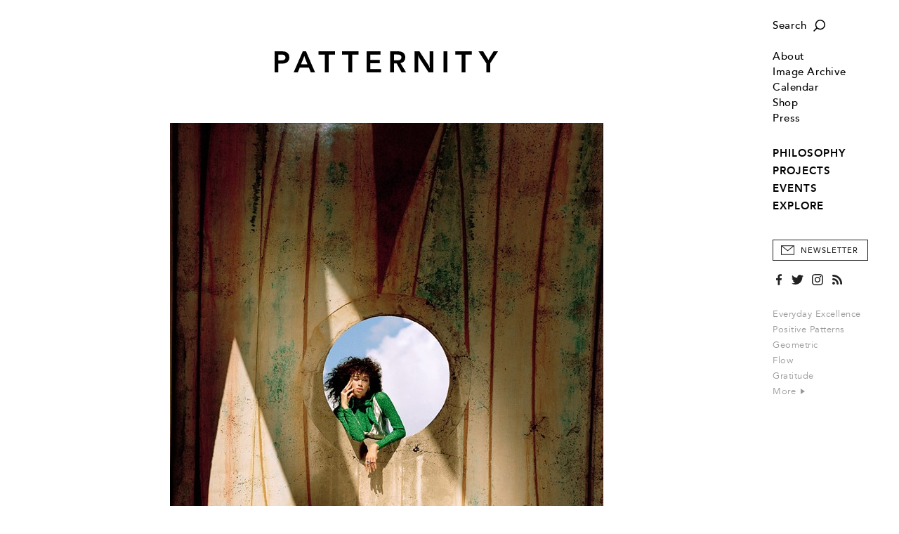

--- FILE ---
content_type: text/html; charset=utf-8
request_url: https://patternity.org/explore/index/interacting-with-dynamic-arizonian-architecture/?parent=search_concrete&pointer=3
body_size: 7413
content:

<!DOCTYPE html>
<html xmlns="http://www.w3.org/1999/xhtml" lang="en-GB">
	<head>
		<title>PATTERNITY</title>
		<meta http-equiv="X-UA-Compatible" content="IE=edge"/>
		<meta name="format-detection" content="telephone=no"/>
		<meta name="viewport" content="width=device-width, initial-scale=1, shrink-to-fit=no">
		
		<!-- Search Engines -->
		<meta name="title" content="Interacting with dynamic Arizonian Architecture" />
		<meta name="description" content="Arcosanti was built in the seventies to demonstrate how urban conditions could be improved while minimizing the destructive impact on the earth. Fashion photographers Synchrodogs visited the oft-ignored place and explored the dynamic architecture" />
		<meta name="keywords" content="Pattern Exploration,Art + Design,Architecture,Circle,Geometric,Shadow,Urban,Concrete,Fashion,Fashion + Beauty" />
		
		<!-- Twitter -->
		<meta name="twitter:card" content="summary" />
		<meta name="twitter:title" content="Interacting with dynamic Arizonian Architecture" />
		<meta name="twitter:description" content="Arcosanti was built in the seventies to demonstrate how urban conditions could be improved while minimizing the destructive impact on the earth. Fashion photographers Synchrodogs visited the..." />
		
		<!-- Open Graph (Facebook, etc.) -->
		<meta property="og:title" content="Interacting with dynamic Arizonian Architecture" />
		<meta property="og:type" content="article" />
		<meta property="og:url" content="https://patternity.org/explore/index/interacting-with-dynamic-arizonian-architecture/?parent=search_concrete&amp;pointer=3" />
		<meta property="og:image" content="https://patternity.org/bca7e464-4390-4784-8293-e18faf338b29/image/PATTERNITY_WSJ_Arcosanti_by_Synchrodogs_3_1155.jpg" />
		<meta property="og:image:width" content="1155" />
		<meta property="og:image:height" content="1500" />
		<meta property="og:description" content="Arcosanti was built in the seventies to demonstrate how urban conditions could be improved while minimizing the destructive impact on the earth. Fashion photographers Synchrodogs visited the oft-ignored place and explored the dynamic architecture" /> 
		
		<base href="https://patternity.org/"/>
		<script> var _baseHref='https://patternity.org/'; </script>
		<link rel="stylesheet" href="css/style.4.css?4"/>
		<link rel="canonical" href="https://patternity.org/explore/index/interacting-with-dynamic-arizonian-architecture/" />	
		<script src="js/script.2.js?4"></script>
		
		<!-- Icon -->
		<link rel="icon" href="img/PatternityFavicon.svg"/>
		<link rel="mask-icon" href="img/PatternityFavicon.svg" color="#000000"/>
		<link rel="apple-touch-icon" href="img/apple-touch-icon.png"/>
		<meta name="theme-color" content="#ffffff"/>
		
		<!-- Global site tag (gtag.js) - Google Analytics -->
		<script async src="https://www.googletagmanager.com/gtag/js?id=UA-12728984-3"></script>
		<script>
		  window.dataLayer = window.dataLayer || [];
		  function gtag(){dataLayer.push(arguments);}
		  gtag('js', new Date());

		  gtag('config', 'UA-12728984-3');
		</script>
		
	</head>
	<body>
		<pre><span class="arrow"></span></pre>
		<div id="style"></div>
		<script> updateUI(); </script>
		<div class="search-box" id="searchBox">
			<form method="get" action="search/">
				<input type="text" name="q" onclick="Combo(this,event)" onkeyup="Combo(this,event,getOptions)" onblur="Combo(this); hideSearch();" autocomplete="off" placeholder="Type in your search term..."/>
				<button type="submit" onmousedown="this.form.submit();"></button>
			</form>
		</div>
		<a href="javascript:" onclick="showMenu()" id="menuButton" class="hamburger img"></a>
		<pre><a href="javascript:" class="hamburger img hover" style="position:relative"></a></pre>
		<a href="javascript:" onclick="showSearch()"id="searchButton" class="search-button img"></a>
		<pre><a href="javascript:" class="search-button img hover" style="position:relative"></a></pre>
		<div class="menu" id="menu" onmouseover="if(this.className.match(/open/gi)){ this.className='menu open'; }else{ this.className='menu'; }">
			<div class="margin">
				<div class="section search-section">
					<a href="javascript:" onclick="showSearch()" class="search img">Search</a>
					<pre><a href="javascript:" class="search img hover">Search</a></pre>
				</div>
				<div class="section">
					
						<!--<div class="login-section"><a href="account/">Login</a></div>-->
					
					<div class="item "><a href="about/">About</a></div>
					<div class="item "><a href="image-archive/">Image Archive</a></div>
					<div class="item "><a href="calendar/">Calendar</a></div>
					<div><a href="https://patternityshop.org/" target="_new_shop">Shop</a></div>
					<div class="item "><a href="press/">Press</a></div>
					
				</div>
				<div class="section">
					<!--<span>Explore Our:</span>-->
					<div class="sections">
						
							<div class="item "><a href="./philosophy/">PHILOSOPHY</a></div>
						
							<div class="item "><a href="./projects/">PROJECTS</a></div>
						
							<div class="item "><a href="./events/">EVENTS</a></div>
						
							<div class="item "><a href="./explore/">EXPLORE</a></div>
						
					</div>
				</div>
				<button type="button" class="newsletter" onclick="showSubscribePopup()">Newsletter</button>
				<pre><button type="button" class="newsletter hover">Newsletter</button></pre>
				<div class="social">
					<a href="https://www.facebook.com/PATTERNITY" target="_new_facebook" class="facebook"></a>
					<pre><a href="https://www.facebook.com/PATTERNITY" target="_new_facebook" class="facebook hover"></a></pre>
					<a href="https://twitter.com/PATTERNITWEET" target="_new_twitter" class="twitter"></a>
					<pre><a href="https://twitter.com/PATTERNITWEET" target="_new_twitter" class="twitter hover"></a></pre>
					<a href="https://instagram.com/patternity" target="_new_instagram" class="instagram"></a>
					<pre><a href="https://instagram.com/patternity" target="_new_instagram" class="instagram hover"></a></pre>
					<a href="rss/" class="rss"></a>
					<pre><a href="rss/" class="rss hover"></a></pre>
				</div>
				<div class="section tags">
					
						<a href="search/?q=Everyday%20Excellence">Everyday Excellence</a><br/>
					
						<a href="search/?q=Positive%20Patterns">Positive Patterns</a><br/>
					
						<a href="search/?q=Geometric">Geometric</a><br/>
					
						<a href="search/?q=Flow">Flow</a><br/>
					
						<a href="search/?q=Gratitude">Gratitude</a><br/>
					
					<a href="keywords/">More&nbsp;<span class="arrow-graphic"></span></a>
				</div>
				<div class="copyright">
					<span>Copyright &copy; Patternity 2026</span><br/>
					<!--<a href="terms/">Terms and Conditions</a> &nbsp;|&nbsp; <a href="privacy/">Privacy Policy</a><br/>-->
					Site designed by <a href="http://www.atworkportfolio.co.uk" target="_new_atworkportfolio">Atwork</a>
				</div>
			</div>
		</div>
		<div class="page">
			<div class="head" id="head">
				<a href="javascript:" onclick="showMenu()" class="hamburger-mobile img"></a>
				<pre><a href="javascript:" class="hamburger-mobile img hover" style="position:relative"></a></pre>
				<a href="./" class="logo img"></a>
				<a href="javascript:" onclick="showSearch()" class="search-button-mobile img"></a>
				<pre><a href="javascript:" class="search-button-mobile img hover" style="position:relative"></a></pre>
			</div>
<div class="body Editorial">
	<div class="Image large"><div class="centred"><img src="bca7e464-4390-4784-8293-e18faf338b29/image/PATTERNITY_WSJ_Arcosanti_by_Synchrodogs_3_1155.jpg?width=1440&max-width=1440&max-height=801"/></div></div><div class="Type">RESEARCH</div><div class="Heading"><h1>Interacting with dynamic Arizonian Architecture</h1></div><div class="Text p">Arcosanti was built in the seventies&nbsp;<span>to demonstrate how urban conditions could be improved while minimizing the destructive impact on the earth. Fashion photographers Synchrodogs visited the oft-ignored place and explored the dynamic architecture</span><div></div></div><div class="Image "><div class="centred"><img src="4fbe6c4a-7ced-4739-8426-43edef7e1a05/image/PATTERNITY_WSJ_Arcosanti_by_Synchrodogs_4_1114.jpg?max-width=1248&max-height=1312"/><div class="caption">Synchrodogs for Wall Street Journal</div></div></div><div class="Image "><div class="centred"><img src="a8fed6d4-fb40-4285-b537-bb06f5e9e571/image/PATTERNITY_WSJ_Arcosanti_by_Synchrodogs_6_1137.jpg?max-width=1248&max-height=1312"/><div class="caption">Synchrodogs for Wall Street Journal</div></div></div><div class="Image "><div class="centred"><img src="56316fbf-0e60-4085-b55d-c3813734ca0b/image/PATTERNITY_WSJ_Arcosanti_by_Synchrodogs_11_1137.jpg?max-width=1248&max-height=1312"/><div class="caption">Synchrodogs for Wall Street Journal</div></div></div><div class="Signoff p"><i><span id="docs-internal-guid-7408c642-d19f-db7a-99e5-6baf91943e21">Connect with the PATTERNITY community and explore the changing patterns of our times at an <a href="/event">upcoming event</a></span></i></div>
			
			<div class="navigation-container">
				<table cellpadding="0" cellspacing="0" class="navigation">
					<tr>
						<td class="share"><script type="text/javascript" src="//s7.addthis.com/js/300/addthis_widget.js#pubid=ra-5572ebfb4cc257a4" async="async"></script>
<a class="addthis_button_compact"><span>+ SHARE&nbsp;</span></a>
</td>
						<td class="keywords keywords-main">
							
								<label>Related Keywords:</label>
								<span><a href="search/?q=Pattern%20Exploration">Pattern Exploration</a>,</span> <span><a href="search/?q=Art%20%2b%20Design">Art + Design</a>,</span> <span><a href="search/?q=Architecture">Architecture</a>,</span> <span><a href="search/?q=Circle">Circle</a>,</span> <span><a href="search/?q=Geometric">Geometric</a>,</span> <span><a href="search/?q=Shadow">Shadow</a></span> 
						</td>
						
					</tr>
					
						<tr class="keywords-alt">
							<td colspan="2" class="keywords">
								<label>Related Keywords:</label>
							</td>
						</tr>
						<tr class="keywords-alt">
							<td colspan="2" class="keywords">
								<a href="search/?q=Pattern%20Exploration">Pattern Exploration</a>,&nbsp;<a href="search/?q=Art%20%2b%20Design">Art + Design</a>,&nbsp;<a href="search/?q=Architecture">Architecture</a>,&nbsp;<a href="search/?q=Circle">Circle</a>,&nbsp;<a href="search/?q=Geometric">Geometric</a>,&nbsp;<a href="search/?q=Shadow">Shadow</a>
							</td>
						</tr>
					
				</table>
			</div>
			<div class="clear"></div>
			
			
			<div class="related">
				<div class="divider"><label>Related</label></div>
				<div class="shortcuts">
					
							<div class="shortcut">
								<a href="./image-archive/articles/modular-dwelling/"  class="image img" style="background-image:url('https://patternity.org/94a1c462-1e2b-4da4-aff2-20995321ed2e/image/PATTERNITY_modular-dwelling-zoran-bojović.jpg?width=323&height=323')"><img src="img/1-1.png"/></a>
								<div class="heading"><a href="./image-archive/articles/modular-dwelling/" >Modular Dwelling</a></div>
							</div>
							
							<div class="shortcut">
								<a href="./explore/index/depicting-the-bold-everyday-of-nigeria/"  class="image img" style="background-image:url('https://patternity.org/a15afd97-87b0-4d8e-934d-41b8af914bb5/image/patternity_lakin-ogunbanwo_005.jpg?width=323&height=323')"><img src="img/1-1.png"/></a>
								<div class="heading"><a href="./explore/index/depicting-the-bold-everyday-of-nigeria/" >Depicting the Bold Everyday of...</a></div>
							</div>
							<span class="clear-2"></span>
							<div class="shortcut">
								<a href="./projects/explore-our-studio-projects/the-structure-of-chocolate-a-bespoke-installation-for-wallpaper/"  class="image img" style="background-image:url('https://patternity.org/cac17218-cd39-4997-9890-11d7a2b42cf8/image/PATTERNITY_Structure-of-chocolate-cover.jpg?width=323&height=323')"><img src="img/1-1.png"/></a>
								<div class="heading"><a href="./projects/explore-our-studio-projects/the-structure-of-chocolate-a-bespoke-installation-for-wallpaper/" >The Structure of Chocolate: A...</a></div>
							</div>
							
							<div class="shortcut">
								<a href="./events/past-upcoming-events/simple-shapes-printing-workshops/"  class="image img" style="background-image:url('https://patternity.org/3fd5767e-fa65-4b90-9264-41756ab4885b/image/PATTERNITY_Event-cover-image5.jpg?width=323&height=323')"><img src="img/1-1.png"/></a>
								<div class="heading"><a href="./events/past-upcoming-events/simple-shapes-printing-workshops/" >Simple Shapes Printing Workshops</a></div>
							</div>
							<span class="clear-2"></span>
				</div>
			</div>
			
	<script> 
	
		postLoad();
		Index.loadImages();
		
	</script>
</div>
			<div class="foot">
				<div>
					<a href="./" class="logo"></a>
					<div class="contact">
						<a href="mailto:studio@patternity.org">studio@patternity.org</a><br/>
						<span>&nbsp;</span>
					</div>
					<div class="session" style="visibility:hidden">
						
							<a href="account/">Login</a><br/>
							<a class="disabled">My Account</a>
						
					</div>
					<button class="newsletter" onclick="showSubscribePopup()">Sign Up to Newsletter</button>
					<pre><button class="newsletter hover">Sign Up to Newsletter</button></pre>
				</div>
				<div class="clear"></div>
				<div>
					<div class="copyright">
						Copyright &copy; Patternity 2026 &nbsp;|&nbsp; <!--<a href="terms/">Terms and Conditions</a> &nbsp;|&nbsp; <a href="privacy/">Privacy Policy</a> &nbsp;|&nbsp; -->Site designed by <a href="http://www.atworkportfolio.co.uk" target="_new_atworkportfolio">Atwork</a>
					</div>
					<div class="social">
						<a href="https://www.facebook.com/PATTERNITY" target="_new_facebook" class="facebook"></a>
						<pre><a href="https://www.facebook.com/PATTERNITY" target="_new_facebook" class="facebook hover"></a></pre>
						<a href="https://twitter.com/PATTERNITWEET" target="_new_twitter" class="twitter"></a>
						<pre><a href="https://twitter.com/PATTERNITWEET" target="_new_twitter" class="twitter hover"></a></pre>
						<a href="https://instagram.com/patternity" target="_new_instagram" class="instagram"></a>
						<pre><a href="https://instagram.com/patternity" target="_new_instagram" class="instagram hover"></a></pre>
						<a href="rss/" class="rss"></a>
						<pre><a href="rss/" class="rss hover"></a></pre>
					</div>
				</div>
				<div class="clear"></div>
			</div>
			
		</div>
		<div onclick="hideMenu()" class="menu-close" id="close"></div>
		
		<style>
			
			.subscribe-popup{
			
				position:fixed;
				top:0px;
				left:0px;
				width:100%;
				height:100%;
				background-color:rgba(255,255,255,0.9);
				z-index:9;
				display:none;
				box-sizing:border-box;
				
			}
			
			.subscribe-popup-centre{
			
				display:table-cell;
				text-align:center;
				vertical-align:middle;
				padding:18px;
			
			}
			
			.subscribe-popup-dialog{
			
				display:inline-table;
				width:100%;
				min-height:508px;
				max-width:750px;
				box-sizing:border-box;
				background-color:#fff;
				box-shadow:2px 2px 6px 0px rgba(0,0,0,0.1);
				position:relative;
			
			}
			
			.subscribe-popup-image{
			
				display:table-cell;
				width:50%;
				background-position:center center;
				background-size:cover;
			
			}
			
			.subscribe-popup-text{
			
				display:table-cell;
				vertical-align:top;
				box-sizing:border-box;
				padding:46px 22px 0px 28px;
				text-align:left;
				
			}
			
			.subscribe-popup-text h2{ margin-bottom:25px; }
			
			.subscribe-popup-text h2,.subscribe-popup-text h2 div{
			
				font-family:'Avenir Heavy',sans-serif;
				font-size:15pt;
				letter-spacing:1px;
				line-height:24px;
				
			}
			
			.subscribe-popup input[type=text]{
			
				margin-bottom:25px;
				border:1px solid #999;
				width:100%;
				box-sizing:border-box;
				color:#000;
				height:40px;
				padding:1px 12px 0px 12px;
				font-family:'Avenir Book',sans-serif;
				letter-spacing:0.02em;
			
			}
			
			.subscribe-popup input::placeholder{ color:#333; font-size:8.5pt; text-transform:uppercase; letter-spacing:0.5px; }
			.subscribe-popup input::-ms-input-placeholder{ color:#333; font-size:8.5pt; text-transform:uppercase; letter-spacing:0.5px; }
			.subscribe-popup input::-moz-placeholder{ color:#333; font-size:8.5pt; text-transform:uppercase; letter-spacing:0.5px; }
			.subscribe-popup input.error::placeholder{ color:#f00000; }
			.subscribe-popup input.error::-ms-input-placeholder{ color:#f00000; }
			.subscribe-popup input.error::-moz-placeholder{ color:#f00000; }
			
			.subscribe-popup-checkbox{ margin-bottom:25px; }
			
			.subscribe-popup-checkbox input[type=checkbox]{
			
				width:17px;
				height:17px;
				border:1px solid #999;
				border-radius:0px;
				margin:0px 9px 0px 0px;
				vertical-align:middle;
				cursor:pointer;
			
			}
			
			.subscribe-popup-checkbox span{
			
				display:inline-block;
				vertical-align:middle;
				color:#999;
				font-size:8.5pt;
				letter-spacing:0px;
				cursor:pointer;
			
			}
			
			.subscribe-popup input.error,.subscribe-popup-checkbox.error input[type=checkbox]{ 
			
				color:#f00000; 
				border:1px solid #f00000;
				
			}
			
			.subscribe-popup-checkbox.error span{ color:#f00000; }
			
			.subscribe-popup-privacy{
			
				font-family:'BaskervilleMTStd-Regular',serif;
				font-size:10.5pt;
				letter-spacing:0px;
				margin-bottom:35px;
				line-height:18px;
			
			}
			
			.subscribe-popup-privacy a[href],.subscribe-popup-privacy a[href]:hover{
			
				color:#000;
				text-decoration:underline;
				text-underline-position:under;
				text-underline-offset:0.21em;
			
			}
			
			.subscribe-popup button{
			
				width:100%;
				border:1px solid #000;
				background-color:#000;
				color:#fff;
				height:40px;
				text-align:center;
				box-sizing:border-box;
				margin:0px;
				font-size:8.5pt!important;
			
			}
			
			.subscribe-popup-close-button{ display:none; }
			
			.subscribe-popup button:hover{ background-color:#323232; }
			
			.subscribe-popup-close{
			
				position:absolute;
				top:12px;
				right:12px;
				display:block;
				width:20px;
				height:20px;
				background-image:url(img/OverlayX_Black.svg);
				background-position:center center;
				background-repeat:no-repeat;
				background-size:10px 10px;
				
			}
			
			@media (max-width:767px){
			
				.subscribe-popup-dialog{ max-width:375px; }
			
				.subscribe-popup-image{ display:none; }
				
				.subscribe-popup-text{ 
				
					padding-left:18px;
					padding-right:18px;
				
				}
			
			
			}
		
		</style>
		<script>
			
			function showSubscribePopup(){
			
				var form=document.querySelector(".subscribe-popup form");
				form.email.value="";
				form.first_name.value="";
				form.surname.value="";
				form.confirmed.checked=false;
				
				subscribePopupClearInputError(form.email);
				subscribePopupClearInputError(form.first_name);
				subscribePopupClearInputError(form.surname);
				subscribePopupClearInputError(form.confirmed.parentNode);
				
				document.querySelector(".subscribe-popup").style.display="table";
				
				form.style.display="block";
				form.parentNode.querySelectorAll("h2")[0].style.display="block";
				form.parentNode.querySelectorAll("h2")[1].style.display="none";
				form.parentNode.querySelectorAll("button")[1].style.display="none";
				
				try{ document.body.style.overflowY="hidden"; }catch(e){ }
				try{ document.documentElement.style.overflowY="hidden"; }catch(e){ }
				try{ document.body.addEventListener("touchmove",cancelSubscribePopupTouchMove,{ passive:false }); }catch(e){ }
				try{ document.documentElement.addEventListener("touchmove",cancelSubscribePopupTouchMove,{ passive:false }); }catch(e){ }
				
			}
			
			function cancelSubscribePopupTouchMove(event){
			
				var element=document.querySelector(".subscribe-popup");
				if(event.target!=element&&!element.contains(event.target)){
					
					event.stopPropagation();
					event.preventDefault();
					return false;

				}	
			}
			
			function hideSubscribePopup(){
			
				document.querySelector(".subscribe-popup").style.display="none";
				
				document.body.style.overflowY="auto";
				document.body.removeEventListener("touchmove",menu_touchMove,{ passive:false });
			
			}
			
			function subscribePopupSetInputError(input){
			
				input.className=input.className.replace(/ error/gi,"")+" error";
				input.addEventListener("focus",input._focus=subscribePopupClearInputError.bind(null,input));
				input.addEventListener("click",input._click=subscribePopupClearInputError.bind(null,input));
			
			}
			
			function subscribePopupClearInputError(input){
			
				input.className=input.className.replace(/ error/gi,"");
				input.removeEventListener("focus",input._focus);
				input.removeEventListener("click",input._click);
			
			}
			
			function submitSubscribeForm(form){
			
				try{
					
					if(!form.email.value.trim())
						subscribePopupSetInputError(form.email);
					if(!form.first_name.value.trim())
						subscribePopupSetInputError(form.first_name);
					if(!form.surname.value.trim())
						subscribePopupSetInputError(form.surname);
					if(!form.confirmed.checked)
						subscribePopupSetInputError(form.confirmed.parentNode);
					
					if(!form.querySelector(".error")){	
						
						var request=new XMLHttpRequest();
						request.open("post",_baseHref+"subscribe.aspx",true);
						request.addEventListener("load",function(){
						
							if(this.status==200){
							
								console.log.call(console,this.status,this.responseText);
								
								form.style.display="none";
								form.parentNode.querySelectorAll("h2")[0].style.display="none";
								form.parentNode.querySelectorAll("h2")[1].style.display="block";
								form.parentNode.querySelectorAll("button")[1].style.display="block";
							
							}
							else
								console.warn.call(console,this.status,this.responseText);
						
						});
						
						var data=new FormData();
						data.append("email",form.email.value);
						data.append("first_name",form.first_name.value);
						data.append("surname",form.surname.value);
						
						request.send(data);
						
					}
				}
				catch(e){
					
					console.error(e);
				
				}
			
				return false;
			
			}
		
		</script>
		<div class="subscribe-popup">
			<div class="subscribe-popup-centre">
				<div class="subscribe-popup-dialog">
					
						<div class="subscribe-popup-image" style="background-image:url('175599f4-891a-4706-8b77-dc4a99706c2d/image/PATTERNITY_SelectedImage.jpg?max-width=1024&max-height=1024')"></div>
					
					<div class="subscribe-popup-text">
						<h2><div>STAY UP TO DATE WITH THE&nbsp;<span>PATTERNITY POST</span></div></h2>
						<h2 style="display:none">THANK YOU FOR SIGNING UP TO OUR NEWSLETTER</h2>
						<form onsubmit="return submitSubscribeForm(this)">
							<input type="text" name="email" placeholder="EMAIL ADDRESS*" autocomplete="off"/>
							<input type="text" name="first_name" placeholder="FIRST NAME" autocomplete="off"/>
							<input type="text" name="surname" placeholder="SURNAME" autocomplete="off"/>
							<div class="subscribe-popup-checkbox">
								<input type="checkbox" name="confirmed" value="1"/><span onclick="this.parentNode.querySelector('input').checked=(!this.parentNode.querySelector('input').checked)">I would like to receive communications from Patternity</span>
							</div>
							<div class="subscribe-popup-privacy">For more information about our privacy practices please read our <a href="privacy/" target="_privacy">Privacy Policy</a>.</div>
							<button type="submit">Subscribe</button>
						</form>
						<button type="button" onclick="hideSubscribePopup()" style="display:none">Close</button>
					</div>
					<a href="javascript:" onclick="hideSubscribePopup()" class="subscribe-popup-close"></a>
				</div>
			</div>
		</div>
		
	</body>
</html>

--- FILE ---
content_type: image/svg+xml
request_url: https://patternity.org/img/Facebook_Grey.svg
body_size: 640
content:
<?xml version="1.0" encoding="utf-8"?>
<!-- Generator: Adobe Illustrator 17.0.0, SVG Export Plug-In . SVG Version: 6.00 Build 0)  -->
<!DOCTYPE svg PUBLIC "-//W3C//DTD SVG 1.1//EN" "http://www.w3.org/Graphics/SVG/1.1/DTD/svg11.dtd">
<svg version="1.1" id="Layer_1" xmlns="http://www.w3.org/2000/svg" xmlns:xlink="http://www.w3.org/1999/xlink" x="0px" y="0px"
	 width="84.674px" height="165.031px" viewBox="0 0 84.674 165.031" enable-background="new 0 0 84.674 165.031"
	 xml:space="preserve">
<path fill="#999999" d="M55.624,165.031V89.758h25.27l3.78-29.343h-29.05v-18.73c0-8.491,2.355-14.282,14.535-14.282h15.536V1.162
	C83.006,0.799,73.787,0,63.063,0C40.664,0,25.33,13.676,25.33,38.784v21.631H0v29.343h25.33v75.273H55.624z"/>
</svg>
